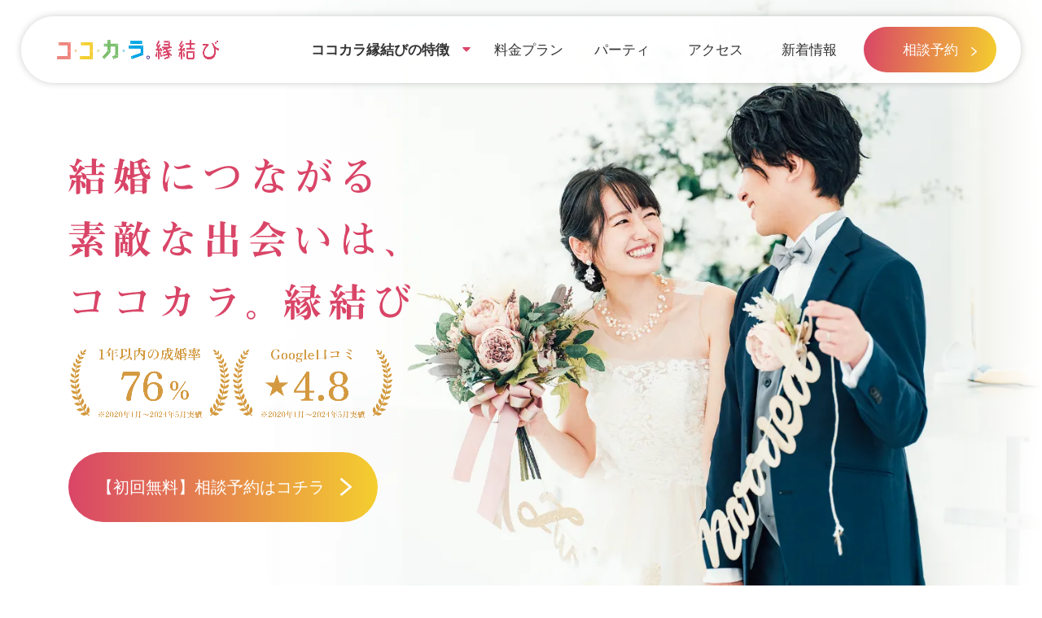

--- FILE ---
content_type: text/html;charset=utf-8
request_url: https://enmusubi.co-co-color.com/
body_size: 44392
content:
<!DOCTYPE html>
<html lang="ja">
<head><meta charset="utf-8">
<meta name="viewport" content="width=device-width, initial-scale=1">
<title>ココカラ。縁結び｜石川・金沢の結婚相談所＆婚活パーティー｜株式会社カラフルカンパニー</title>
<link rel="preconnect" href="https://fonts.gstatic.com" crossorigin>
<meta name="generator" content="Studio.Design">
<meta name="robots" content="all">
<meta property="og:site_name" content="ココカラ。縁結び｜石川・金沢の結婚相談所＆婚活パーティー｜株式会社カラフルカンパニー">
<meta property="og:title" content="ココカラ。縁結び｜石川・金沢の結婚相談所＆婚活パーティー｜株式会社カラフルカンパニー">
<meta property="og:image" content="https://storage.googleapis.com/production-os-assets/assets/f6608d26-7664-4929-a5f0-c25a7ac56535">
<meta property="og:description" content="石川・金沢で結婚相談所「ココカラ。縁結び」のご案内。紹介できる人数は102,000名以上。頼れるアドバイザーがあなたの婚活を徹底サポート。自分に合ったスタイルで結婚相手を探せます。毎週婚活パーティ開催中。石川・金沢の結婚相談は「ココカラ。縁結び」へ。">
<meta property="og:type" content="website">
<meta name="description" content="石川・金沢で結婚相談所「ココカラ。縁結び」のご案内。紹介できる人数は102,000名以上。頼れるアドバイザーがあなたの婚活を徹底サポート。自分に合ったスタイルで結婚相手を探せます。毎週婚活パーティ開催中。石川・金沢の結婚相談は「ココカラ。縁結び」へ。">
<meta property="twitter:card" content="summary_large_image">
<meta property="twitter:image" content="https://storage.googleapis.com/production-os-assets/assets/f6608d26-7664-4929-a5f0-c25a7ac56535">
<meta name="apple-mobile-web-app-title" content="ココカラ。縁結び｜石川・金沢の結婚相談所＆婚活パーティー｜株式会社カラフルカンパニー">
<meta name="format-detection" content="telephone=no,email=no,address=no">
<meta name="chrome" content="nointentdetection">
<meta property="og:url" content="/">
<link rel="icon" type="image/png" href="https://storage.googleapis.com/production-os-assets/assets/1d7a5c15-828d-49d5-a52f-3386a6aca9e5" data-hid="2c9d455">
<link rel="apple-touch-icon" type="image/png" href="https://storage.googleapis.com/production-os-assets/assets/1d7a5c15-828d-49d5-a52f-3386a6aca9e5" data-hid="74ef90c">
<meta content="hbPxNZIT0ZPjYj6MRYWx_B1qYzom9UkFmGUzVqhDb1A" name="google-site-verification">
<script data-hid="373c811">(function(w,d,s,l,i){w[l]=w[l]||[];w[l].push({'gtm.start':
new Date().getTime(),event:'gtm.js'});var f=d.getElementsByTagName(s)[0],
j=d.createElement(s),dl=l!='dataLayer'?'&l='+l:'';j.async=true;j.src=
'https://www.googletagmanager.com/gtm.js?id='+i+dl;f.parentNode.insertBefore(j,f);
})(window,document,'script','dataLayer','GTM-WR2DWHZQ');</script>
<script data-hid="f6931a4">(function(w,d,s,l,i){w[l]=w[l]||[];w[l].push({'gtm.start':
new Date().getTime(),event:'gtm.js'});var f=d.getElementsByTagName(s)[0],
j=d.createElement(s),dl=l!='dataLayer'?'&l='+l:'';j.async=true;j.src=
'https://www.googletagmanager.com/gtm.js?id='+i+dl;f.parentNode.insertBefore(j,f);
})(window,document,'script','dataLayer','GTM-KPKHFSK');</script>
<script data-hid="2150a2e">(function(w,d,s,l,i){w[l]=w[l]||[];w[l].push({'gtm.start':
new Date().getTime(),event:'gtm.js'});var f=d.getElementsByTagName(s)[0],
j=d.createElement(s),dl=l!='dataLayer'?'&l='+l:'';j.async=true;j.src=
'https://www.googletagmanager.com/gtm.js?id='+i+dl+ '&gtm_auth=-sgi_Epg42yx7VXDfdsnMQ&gtm_preview=env-2&gtm_cookies_win=x';f.parentNode.insertBefore(j,f);
})(window,document,'script','dataLayer','GTM-N87HNTQ');</script><link rel="modulepreload" as="script" crossorigin href="/_nuxt/entry.98227f41.js"><link rel="preload" as="style" href="/_nuxt/entry.be326413.css"><link rel="prefetch" as="image" type="image/svg+xml" href="/_nuxt/close_circle.c7480f3c.svg"><link rel="prefetch" as="image" type="image/svg+xml" href="/_nuxt/round_check.0ebac23f.svg"><link rel="prefetch" as="script" crossorigin href="/_nuxt/LottieRenderer.ac4e2a82.js"><link rel="prefetch" as="script" crossorigin href="/_nuxt/error-404.115a548b.js"><link rel="prefetch" as="script" crossorigin href="/_nuxt/error-500.4f91b1bb.js"><link rel="stylesheet" href="/_nuxt/entry.be326413.css"><style>.page-enter-active{transition:.6s cubic-bezier(.4,.4,0,1)}.page-leave-active{transition:.3s cubic-bezier(.4,.4,0,1)}.page-enter-from,.page-leave-to{opacity:0}</style><style>:root{--rebranding-loading-bg:#e5e5e5;--rebranding-loading-bar:#222}</style><style>.app[data-v-d12de11f]{align-items:center;flex-direction:column;height:100%;justify-content:center;width:100%}.title[data-v-d12de11f]{font-size:34px;font-weight:300;letter-spacing:2.45px;line-height:30px;margin:30px}</style><style>/*! * Font Awesome Free 6.4.2 by @fontawesome - https://fontawesome.com * License - https://fontawesome.com/license/free (Icons: CC BY 4.0, Fonts: SIL OFL 1.1, Code: MIT License) * Copyright 2023 Fonticons, Inc. */.fa-brands,.fa-solid{-moz-osx-font-smoothing:grayscale;-webkit-font-smoothing:antialiased;--fa-display:inline-flex;align-items:center;display:var(--fa-display,inline-block);font-style:normal;font-variant:normal;justify-content:center;line-height:1;text-rendering:auto}.fa-solid{font-family:Font Awesome\ 6 Free;font-weight:900}.fa-brands{font-family:Font Awesome\ 6 Brands;font-weight:400}:host,:root{--fa-style-family-classic:"Font Awesome 6 Free";--fa-font-solid:normal 900 1em/1 "Font Awesome 6 Free";--fa-style-family-brands:"Font Awesome 6 Brands";--fa-font-brands:normal 400 1em/1 "Font Awesome 6 Brands"}@font-face{font-display:block;font-family:Font Awesome\ 6 Free;font-style:normal;font-weight:900;src:url(https://storage.googleapis.com/production-os-assets/assets/fontawesome/1629704621943/6.4.2/webfonts/fa-solid-900.woff2) format("woff2"),url(https://storage.googleapis.com/production-os-assets/assets/fontawesome/1629704621943/6.4.2/webfonts/fa-solid-900.ttf) format("truetype")}@font-face{font-display:block;font-family:Font Awesome\ 6 Brands;font-style:normal;font-weight:400;src:url(https://storage.googleapis.com/production-os-assets/assets/fontawesome/1629704621943/6.4.2/webfonts/fa-brands-400.woff2) format("woff2"),url(https://storage.googleapis.com/production-os-assets/assets/fontawesome/1629704621943/6.4.2/webfonts/fa-brands-400.ttf) format("truetype")}</style><style>.spinner[data-v-36413753]{animation:loading-spin-36413753 1s linear infinite;height:16px;pointer-events:none;width:16px}.spinner[data-v-36413753]:before{border-bottom:2px solid transparent;border-right:2px solid transparent;border-color:transparent currentcolor currentcolor transparent;border-style:solid;border-width:2px;opacity:.2}.spinner[data-v-36413753]:after,.spinner[data-v-36413753]:before{border-radius:50%;box-sizing:border-box;content:"";height:100%;position:absolute;width:100%}.spinner[data-v-36413753]:after{border-left:2px solid transparent;border-top:2px solid transparent;border-color:currentcolor transparent transparent currentcolor;border-style:solid;border-width:2px;opacity:1}@keyframes loading-spin-36413753{0%{transform:rotate(0deg)}to{transform:rotate(1turn)}}</style><style>.design-canvas__modal{height:100%;pointer-events:none;position:fixed;transition:none;width:100%;z-index:2}.design-canvas__modal:focus{outline:none}.design-canvas__modal.v-enter-active .studio-canvas,.design-canvas__modal.v-leave-active,.design-canvas__modal.v-leave-active .studio-canvas{transition:.4s cubic-bezier(.4,.4,0,1)}.design-canvas__modal.v-enter-active .studio-canvas *,.design-canvas__modal.v-leave-active .studio-canvas *{transition:none!important}.design-canvas__modal.isNone{transition:none}.design-canvas__modal .design-canvas__modal__base{height:100%;left:0;pointer-events:auto;position:fixed;top:0;transition:.4s cubic-bezier(.4,.4,0,1);width:100%;z-index:-1}.design-canvas__modal .studio-canvas{height:100%;pointer-events:none}.design-canvas__modal .studio-canvas>*{background:none!important;pointer-events:none}</style><style>.LoadMoreAnnouncer[data-v-4f7a7294]{height:1px;margin:-1px;overflow:hidden;padding:0;position:absolute;width:1px;clip:rect(0,0,0,0);border-width:0;white-space:nowrap}</style><style>.TitleAnnouncer[data-v-692a2727]{height:1px;margin:-1px;overflow:hidden;padding:0;position:absolute;width:1px;clip:rect(0,0,0,0);border-width:0;white-space:nowrap}</style><style>.publish-studio-style[data-v-4493fe55]{transition:.4s cubic-bezier(.4,.4,0,1)}</style><style>.product-font-style[data-v-51f515bd]{transition:.4s cubic-bezier(.4,.4,0,1)}</style><style>@font-face{font-family:grandam;font-style:normal;font-weight:400;src:url(https://storage.googleapis.com/studio-front/fonts/grandam.ttf) format("truetype")}@font-face{font-family:Material Icons;font-style:normal;font-weight:400;src:url(https://storage.googleapis.com/production-os-assets/assets/material-icons/1629704621943/MaterialIcons-Regular.eot);src:local("Material Icons"),local("MaterialIcons-Regular"),url(https://storage.googleapis.com/production-os-assets/assets/material-icons/1629704621943/MaterialIcons-Regular.woff2) format("woff2"),url(https://storage.googleapis.com/production-os-assets/assets/material-icons/1629704621943/MaterialIcons-Regular.woff) format("woff"),url(https://storage.googleapis.com/production-os-assets/assets/material-icons/1629704621943/MaterialIcons-Regular.ttf) format("truetype")}.StudioCanvas{display:flex;height:auto;min-height:100dvh}.StudioCanvas>.sd{min-height:100dvh;overflow:clip}a,abbr,address,article,aside,audio,b,blockquote,body,button,canvas,caption,cite,code,dd,del,details,dfn,div,dl,dt,em,fieldset,figcaption,figure,footer,form,h1,h2,h3,h4,h5,h6,header,hgroup,html,i,iframe,img,input,ins,kbd,label,legend,li,main,mark,menu,nav,object,ol,p,pre,q,samp,section,select,small,span,strong,sub,summary,sup,table,tbody,td,textarea,tfoot,th,thead,time,tr,ul,var,video{border:0;font-family:sans-serif;line-height:1;list-style:none;margin:0;padding:0;text-decoration:none;-webkit-font-smoothing:antialiased;-webkit-backface-visibility:hidden;box-sizing:border-box;color:#333;transition:.3s cubic-bezier(.4,.4,0,1);word-spacing:1px}a:focus:not(:focus-visible),button:focus:not(:focus-visible),summary:focus:not(:focus-visible){outline:none}nav ul{list-style:none}blockquote,q{quotes:none}blockquote:after,blockquote:before,q:after,q:before{content:none}a,button{background:transparent;font-size:100%;margin:0;padding:0;vertical-align:baseline}ins{text-decoration:none}ins,mark{background-color:#ff9;color:#000}mark{font-style:italic;font-weight:700}del{text-decoration:line-through}abbr[title],dfn[title]{border-bottom:1px dotted;cursor:help}table{border-collapse:collapse;border-spacing:0}hr{border:0;border-top:1px solid #ccc;display:block;height:1px;margin:1em 0;padding:0}input,select{vertical-align:middle}textarea{resize:none}.clearfix:after{clear:both;content:"";display:block}[slot=after] button{overflow-anchor:none}</style><style>.sd{flex-wrap:nowrap;max-width:100%;pointer-events:all;z-index:0;-webkit-overflow-scrolling:touch;align-content:center;align-items:center;display:flex;flex:none;flex-direction:column;position:relative}.sd::-webkit-scrollbar{display:none}.sd,.sd.richText *{transition-property:all,--g-angle,--g-color-0,--g-position-0,--g-color-1,--g-position-1,--g-color-2,--g-position-2,--g-color-3,--g-position-3,--g-color-4,--g-position-4,--g-color-5,--g-position-5,--g-color-6,--g-position-6,--g-color-7,--g-position-7,--g-color-8,--g-position-8,--g-color-9,--g-position-9,--g-color-10,--g-position-10,--g-color-11,--g-position-11}input.sd,textarea.sd{align-content:normal}.sd[tabindex]:focus{outline:none}.sd[tabindex]:focus-visible{outline:1px solid;outline-color:Highlight;outline-color:-webkit-focus-ring-color}input[type=email],input[type=tel],input[type=text],select,textarea{-webkit-appearance:none}select{cursor:pointer}.frame{display:block;overflow:hidden}.frame>iframe{height:100%;width:100%}.frame .formrun-embed>iframe:not(:first-child){display:none!important}.image{position:relative}.image:before{background-position:50%;background-size:cover;border-radius:inherit;content:"";height:100%;left:0;pointer-events:none;position:absolute;top:0;transition:inherit;width:100%;z-index:-2}.sd.file{cursor:pointer;flex-direction:row;outline:2px solid transparent;outline-offset:-1px;overflow-wrap:anywhere;word-break:break-word}.sd.file:focus-within{outline-color:Highlight;outline-color:-webkit-focus-ring-color}.file>input[type=file]{opacity:0;pointer-events:none;position:absolute}.sd.text,.sd:where(.icon){align-content:center;align-items:center;display:flex;flex-direction:row;justify-content:center;overflow:visible;overflow-wrap:anywhere;word-break:break-word}.sd:where(.icon.fa){display:inline-flex}.material-icons{align-items:center;display:inline-flex;font-family:Material Icons;font-size:24px;font-style:normal;font-weight:400;justify-content:center;letter-spacing:normal;line-height:1;text-transform:none;white-space:nowrap;word-wrap:normal;direction:ltr;text-rendering:optimizeLegibility;-webkit-font-smoothing:antialiased}.sd:where(.icon.material-symbols){align-items:center;display:flex;font-style:normal;font-variation-settings:"FILL" var(--symbol-fill,0),"wght" var(--symbol-weight,400);justify-content:center;min-height:1em;min-width:1em}.sd.material-symbols-outlined{font-family:Material Symbols Outlined}.sd.material-symbols-rounded{font-family:Material Symbols Rounded}.sd.material-symbols-sharp{font-family:Material Symbols Sharp}.sd.material-symbols-weight-100{--symbol-weight:100}.sd.material-symbols-weight-200{--symbol-weight:200}.sd.material-symbols-weight-300{--symbol-weight:300}.sd.material-symbols-weight-400{--symbol-weight:400}.sd.material-symbols-weight-500{--symbol-weight:500}.sd.material-symbols-weight-600{--symbol-weight:600}.sd.material-symbols-weight-700{--symbol-weight:700}.sd.material-symbols-fill{--symbol-fill:1}a,a.icon,a.text{-webkit-tap-highlight-color:rgba(0,0,0,.15)}.fixed{z-index:2}.sticky{z-index:1}.button{transition:.4s cubic-bezier(.4,.4,0,1)}.button,.link{cursor:pointer}.submitLoading{opacity:.5!important;pointer-events:none!important}.richText{display:block;word-break:break-word}.richText [data-thread],.richText a,.richText blockquote,.richText em,.richText h1,.richText h2,.richText h3,.richText h4,.richText li,.richText ol,.richText p,.richText p>code,.richText pre,.richText pre>code,.richText s,.richText strong,.richText table tbody,.richText table tbody tr,.richText table tbody tr>td,.richText table tbody tr>th,.richText u,.richText ul{backface-visibility:visible;color:inherit;font-family:inherit;font-size:inherit;font-style:inherit;font-weight:inherit;letter-spacing:inherit;line-height:inherit;text-align:inherit}.richText p{display:block;margin:10px 0}.richText>p{min-height:1em}.richText img,.richText video{height:auto;max-width:100%;vertical-align:bottom}.richText h1{display:block;font-size:3em;font-weight:700;margin:20px 0}.richText h2{font-size:2em}.richText h2,.richText h3{display:block;font-weight:700;margin:10px 0}.richText h3{font-size:1em}.richText h4,.richText h5{font-weight:600}.richText h4,.richText h5,.richText h6{display:block;font-size:1em;margin:10px 0}.richText h6{font-weight:500}.richText [data-type=table]{overflow-x:auto}.richText [data-type=table] p{white-space:pre-line;word-break:break-all}.richText table{border:1px solid #f2f2f2;border-collapse:collapse;border-spacing:unset;color:#1a1a1a;font-size:14px;line-height:1.4;margin:10px 0;table-layout:auto}.richText table tr th{background:hsla(0,0%,96%,.5)}.richText table tr td,.richText table tr th{border:1px solid #f2f2f2;max-width:240px;min-width:100px;padding:12px}.richText table tr td p,.richText table tr th p{margin:0}.richText blockquote{border-left:3px solid rgba(0,0,0,.15);font-style:italic;margin:10px 0;padding:10px 15px}.richText [data-type=embed_code]{margin:20px 0;position:relative}.richText [data-type=embed_code]>.height-adjuster>.wrapper{position:relative}.richText [data-type=embed_code]>.height-adjuster>.wrapper[style*=padding-top] iframe{height:100%;left:0;position:absolute;top:0;width:100%}.richText [data-type=embed_code][data-embed-sandbox=true]{display:block;overflow:hidden}.richText [data-type=embed_code][data-embed-code-type=instagram]>.height-adjuster>.wrapper[style*=padding-top]{padding-top:100%}.richText [data-type=embed_code][data-embed-code-type=instagram]>.height-adjuster>.wrapper[style*=padding-top] blockquote{height:100%;left:0;overflow:hidden;position:absolute;top:0;width:100%}.richText [data-type=embed_code][data-embed-code-type=codepen]>.height-adjuster>.wrapper{padding-top:50%}.richText [data-type=embed_code][data-embed-code-type=codepen]>.height-adjuster>.wrapper iframe{height:100%;left:0;position:absolute;top:0;width:100%}.richText [data-type=embed_code][data-embed-code-type=slideshare]>.height-adjuster>.wrapper{padding-top:56.25%}.richText [data-type=embed_code][data-embed-code-type=slideshare]>.height-adjuster>.wrapper iframe{height:100%;left:0;position:absolute;top:0;width:100%}.richText [data-type=embed_code][data-embed-code-type=speakerdeck]>.height-adjuster>.wrapper{padding-top:56.25%}.richText [data-type=embed_code][data-embed-code-type=speakerdeck]>.height-adjuster>.wrapper iframe{height:100%;left:0;position:absolute;top:0;width:100%}.richText [data-type=embed_code][data-embed-code-type=snapwidget]>.height-adjuster>.wrapper{padding-top:30%}.richText [data-type=embed_code][data-embed-code-type=snapwidget]>.height-adjuster>.wrapper iframe{height:100%;left:0;position:absolute;top:0;width:100%}.richText [data-type=embed_code][data-embed-code-type=firework]>.height-adjuster>.wrapper fw-embed-feed{-webkit-user-select:none;-moz-user-select:none;user-select:none}.richText [data-type=embed_code_empty]{display:none}.richText ul{margin:0 0 0 20px}.richText ul li{list-style:disc;margin:10px 0}.richText ul li p{margin:0}.richText ol{margin:0 0 0 20px}.richText ol li{list-style:decimal;margin:10px 0}.richText ol li p{margin:0}.richText hr{border-top:1px solid #ccc;margin:10px 0}.richText p>code{background:#eee;border:1px solid rgba(0,0,0,.1);border-radius:6px;display:inline;margin:2px;padding:0 5px}.richText pre{background:#eee;border-radius:6px;font-family:Menlo,Monaco,Courier New,monospace;margin:20px 0;padding:25px 35px;white-space:pre-wrap}.richText pre code{border:none;padding:0}.richText strong{color:inherit;display:inline;font-family:inherit;font-weight:900}.richText em{font-style:italic}.richText a,.richText u{text-decoration:underline}.richText a{color:#007cff;display:inline}.richText s{text-decoration:line-through}.richText [data-type=table_of_contents]{background-color:#f5f5f5;border-radius:2px;color:#616161;font-size:16px;list-style:none;margin:0;padding:24px 24px 8px;text-decoration:underline}.richText [data-type=table_of_contents] .toc_list{margin:0}.richText [data-type=table_of_contents] .toc_item{color:currentColor;font-size:inherit!important;font-weight:inherit;list-style:none}.richText [data-type=table_of_contents] .toc_item>a{border:none;color:currentColor;font-size:inherit!important;font-weight:inherit;text-decoration:none}.richText [data-type=table_of_contents] .toc_item>a:hover{opacity:.7}.richText [data-type=table_of_contents] .toc_item--1{margin:0 0 16px}.richText [data-type=table_of_contents] .toc_item--2{margin:0 0 16px;padding-left:2rem}.richText [data-type=table_of_contents] .toc_item--3{margin:0 0 16px;padding-left:4rem}.sd.section{align-content:center!important;align-items:center!important;flex-direction:column!important;flex-wrap:nowrap!important;height:auto!important;max-width:100%!important;padding:0!important;width:100%!important}.sd.section-inner{position:static!important}@property --g-angle{syntax:"<angle>";inherits:false;initial-value:180deg}@property --g-color-0{syntax:"<color>";inherits:false;initial-value:transparent}@property --g-position-0{syntax:"<percentage>";inherits:false;initial-value:.01%}@property --g-color-1{syntax:"<color>";inherits:false;initial-value:transparent}@property --g-position-1{syntax:"<percentage>";inherits:false;initial-value:100%}@property --g-color-2{syntax:"<color>";inherits:false;initial-value:transparent}@property --g-position-2{syntax:"<percentage>";inherits:false;initial-value:100%}@property --g-color-3{syntax:"<color>";inherits:false;initial-value:transparent}@property --g-position-3{syntax:"<percentage>";inherits:false;initial-value:100%}@property --g-color-4{syntax:"<color>";inherits:false;initial-value:transparent}@property --g-position-4{syntax:"<percentage>";inherits:false;initial-value:100%}@property --g-color-5{syntax:"<color>";inherits:false;initial-value:transparent}@property --g-position-5{syntax:"<percentage>";inherits:false;initial-value:100%}@property --g-color-6{syntax:"<color>";inherits:false;initial-value:transparent}@property --g-position-6{syntax:"<percentage>";inherits:false;initial-value:100%}@property --g-color-7{syntax:"<color>";inherits:false;initial-value:transparent}@property --g-position-7{syntax:"<percentage>";inherits:false;initial-value:100%}@property --g-color-8{syntax:"<color>";inherits:false;initial-value:transparent}@property --g-position-8{syntax:"<percentage>";inherits:false;initial-value:100%}@property --g-color-9{syntax:"<color>";inherits:false;initial-value:transparent}@property --g-position-9{syntax:"<percentage>";inherits:false;initial-value:100%}@property --g-color-10{syntax:"<color>";inherits:false;initial-value:transparent}@property --g-position-10{syntax:"<percentage>";inherits:false;initial-value:100%}@property --g-color-11{syntax:"<color>";inherits:false;initial-value:transparent}@property --g-position-11{syntax:"<percentage>";inherits:false;initial-value:100%}</style><style>.snackbar[data-v-3129703d]{align-items:center;background:#fff;border:1px solid #ededed;border-radius:6px;box-shadow:0 16px 48px -8px rgba(0,0,0,.08),0 10px 25px -5px rgba(0,0,0,.11);display:flex;flex-direction:row;gap:8px;justify-content:space-between;left:50%;max-width:90vw;padding:16px 20px;position:fixed;top:32px;transform:translateX(-50%);-webkit-user-select:none;-moz-user-select:none;user-select:none;width:480px;z-index:9999}.snackbar.v-enter-active[data-v-3129703d],.snackbar.v-leave-active[data-v-3129703d]{transition:.4s cubic-bezier(.4,.4,0,1)}.snackbar.v-enter-from[data-v-3129703d],.snackbar.v-leave-to[data-v-3129703d]{opacity:0;transform:translate(-50%,-10px)}.snackbar .convey[data-v-3129703d]{align-items:center;display:flex;flex-direction:row;gap:8px;padding:0}.snackbar .convey .icon[data-v-3129703d]{background-position:50%;background-repeat:no-repeat;flex-shrink:0;height:24px;width:24px}.snackbar .convey .message[data-v-3129703d]{font-size:14px;font-style:normal;font-weight:400;line-height:20px;white-space:pre-line}.snackbar .convey.error .icon[data-v-3129703d]{background-image:url(/_nuxt/close_circle.c7480f3c.svg)}.snackbar .convey.error .message[data-v-3129703d]{color:#f84f65}.snackbar .convey.success .icon[data-v-3129703d]{background-image:url(/_nuxt/round_check.0ebac23f.svg)}.snackbar .convey.success .message[data-v-3129703d]{color:#111}.snackbar .button[data-v-3129703d]{align-items:center;border-radius:40px;color:#4b9cfb;display:flex;flex-shrink:0;font-family:Inter;font-size:12px;font-style:normal;font-weight:700;justify-content:center;line-height:16px;padding:4px 8px}.snackbar .button[data-v-3129703d]:hover{background:#f5f5f5}</style><style>a[data-v-160f89c6]{align-items:center;border-radius:4px;bottom:20px;height:20px;justify-content:center;left:20px;perspective:300px;position:fixed;transition:0s linear;width:84px;z-index:2000}@media (hover:hover){a[data-v-160f89c6]{transition:.4s cubic-bezier(.4,.4,0,1);will-change:width,height}a[data-v-160f89c6]:hover{height:32px;width:200px}}[data-v-160f89c6] .custom-fill path{fill:var(--234b47e2)}.fade-enter-active[data-v-160f89c6],.fade-leave-active[data-v-160f89c6]{position:absolute;transform:translateZ(0);transition:opacity .3s cubic-bezier(.4,.4,0,1);will-change:opacity,transform}.fade-enter-from[data-v-160f89c6],.fade-leave-to[data-v-160f89c6]{opacity:0}</style></head>
<body ><div id="__nuxt"><div><span></span><span></span><!----></div></div><script type="application/json" id="__NUXT_DATA__" data-ssr="true">[["Reactive",1],{"data":2,"state":4,"_errors":5,"serverRendered":6,"path":7,"pinia":8},{"dynamicData":3},null,{},{"dynamicData":3},true,"/",{"cmsContentStore":9,"indexStore":12,"projectStore":15,"productStore":32,"pageHeadStore":404},{"listContentsMap":10,"contentMap":11},["Map"],["Map"],{"routeType":13,"host":14},"publish","enmusubi.co-co-color.com",{"project":16},{"id":17,"name":18,"type":19,"customDomain":20,"iconImage":20,"coverImage":21,"displayBadge":22,"integrations":23,"snapshot_path":30,"snapshot_id":31,"recaptchaSiteKey":-1},"9YWyzBPbOM","ココカラ。縁結び","web","","https://storage.googleapis.com/production-os-assets/assets/f6608d26-7664-4929-a5f0-c25a7ac56535",false,[24,27],{"integration_name":25,"code":26},"custom-code","true",{"integration_name":28,"code":29},"typesquare","unused","https://storage.googleapis.com/studio-publish/projects/9YWyzBPbOM/oWvDMgnRq6/","oWvDMgnRq6",{"product":33,"isLoaded":6,"selectedModalIds":401,"redirectPage":3,"isInitializedRSS":22,"pageViewMap":402,"symbolViewMap":403},{"breakPoints":34,"colors":41,"fonts":42,"head":105,"info":155,"pages":162,"resources":316,"symbols":320,"style":329,"styleVars":331,"enablePassword":22,"classes":398,"publishedUid":400},[35,38],{"maxWidth":36,"name":37},540,"mobile",{"maxWidth":39,"name":40},840,"tablet",[],[43,60,62,74,76,81,83,85,87,89,91,95,97,101],{"family":44,"subsets":45,"variants":48,"vendor":59},"Lato",[46,47],"latin","latin-ext",[49,50,51,52,53,54,55,56,57,58],"100","100italic","300","300italic","regular","italic","700","700italic","900","900italic","google",{"family":61,"vendor":28},"A1ゴシック M JIS2004",{"family":63,"subsets":64,"variants":69,"vendor":59},"Manrope",[65,66,67,46,47,68],"cyrillic","cyrillic-ext","greek","vietnamese",[70,51,53,71,72,55,73],"200","500","600","800",{"family":75,"vendor":28},"A1ゴシック R JIS2004",{"family":77,"subsets":78,"variants":80,"vendor":59},"Zen Old Mincho",[65,67,79,46,47],"japanese",[53,71,72,55,57],{"family":82,"vendor":28},"UD新ゴ M JIS2004",{"family":84,"vendor":28},"UD新ゴ DB JIS2004",{"family":86,"vendor":28},"UD新ゴ L JIS2004",{"family":88,"vendor":28},"UD新ゴ R JIS2004",{"family":90,"vendor":28},"UD新ゴ B JIS2004",{"family":92,"subsets":93,"variants":94,"vendor":59},"Zen Maru Gothic",[65,67,79,46,47],[51,53,71,55,57],{"family":96,"vendor":28},"A1ゴシック B JIS2004",{"family":98,"subsets":99,"variants":100,"vendor":59},"Kameron",[46],[53,55],{"family":102,"subsets":103,"variants":104,"vendor":59},"Noto Sans JP",[65,79,46,47,68],[49,70,51,53,71,72,55,73,57],{"customCode":106,"favicon":150,"lang":151,"meta":152,"title":154},{"bodyEnd":107,"headEnd":120},[108,112,116],{"memo":109,"src":110,"uuid":111},"DYMさんのGTMタグ","\u003C!-- Google Tag Manager (noscript) -->\n\u003Cnoscript>\u003Ciframe src=\"https://www.googletagmanager.com/ns.html?id=GTM-WR2DWHZQ\"\nheight=\"0\" width=\"0\" style=\"display:none;visibility:hidden\">\u003C/iframe>\u003C/noscript>\n\u003C!-- End Google Tag Manager (noscript) -->","eda2c642-04f8-48bf-9231-09d1be15c0f8",{"memo":113,"src":114,"uuid":115},"タネさんのGTMタグ","\u003C!-- Google Tag Manager (noscript) -->\n\u003Cnoscript>\u003Ciframe src=\"https://www.googletagmanager.com/ns.html?id=GTM-KPKHFSK\"\nheight=\"0\" width=\"0\" style=\"display:none;visibility:hidden\">\u003C/iframe>\u003C/noscript>\n\u003C!-- End Google Tag Manager (noscript) -->","9f2adb49-3e6a-4ca5-b42e-dd6d56df9e81",{"memo":117,"src":118,"uuid":119},"CCのGTMタグ","\u003C!-- Google Tag Manager (noscript) -->\n\u003Cnoscript>\u003Ciframe src=\"https://www.googletagmanager.com/ns.html?id=GTM-N87HNTQ&gtm_auth=-sgi_Epg42yx7VXDfdsnMQ&gtm_preview=env-2&gtm_cookies_win=x\"\nheight=\"0\" width=\"0\" style=\"display:none;visibility:hidden\">\u003C/iframe>\u003C/noscript>\n\u003C!-- End Google Tag Manager (noscript) -->","7276a642-8542-4d10-927d-4c6663ebab0b",[121,128,134,140],{"memo":109,"src":122,"tags":123,"uuid":127},"\u003C!-- Google Tag Manager -->\n\u003Cscript>(function(w,d,s,l,i){w[l]=w[l]||[];w[l].push({'gtm.start':\nnew Date().getTime(),event:'gtm.js'});var f=d.getElementsByTagName(s)[0],\nj=d.createElement(s),dl=l!='dataLayer'?'&l='+l:'';j.async=true;j.src=\n'https://www.googletagmanager.com/gtm.js?id='+i+dl;f.parentNode.insertBefore(j,f);\n})(window,document,'script','dataLayer','GTM-WR2DWHZQ');\u003C/script>\n\u003C!-- End Google Tag Manager -->",[124],{"children":125,"tagName":126},"(function(w,d,s,l,i){w[l]=w[l]||[];w[l].push({'gtm.start':\nnew Date().getTime(),event:'gtm.js'});var f=d.getElementsByTagName(s)[0],\nj=d.createElement(s),dl=l!='dataLayer'?'&l='+l:'';j.async=true;j.src=\n'https://www.googletagmanager.com/gtm.js?id='+i+dl;f.parentNode.insertBefore(j,f);\n})(window,document,'script','dataLayer','GTM-WR2DWHZQ');","script","150adb0e-9993-435d-9a4c-576a51aa2aba",{"memo":113,"src":129,"tags":130,"uuid":133},"\u003C!-- Google Tag Manager -->\n\u003Cscript>(function(w,d,s,l,i){w[l]=w[l]||[];w[l].push({'gtm.start':\nnew Date().getTime(),event:'gtm.js'});var f=d.getElementsByTagName(s)[0],\nj=d.createElement(s),dl=l!='dataLayer'?'&l='+l:'';j.async=true;j.src=\n'https://www.googletagmanager.com/gtm.js?id='+i+dl;f.parentNode.insertBefore(j,f);\n})(window,document,'script','dataLayer','GTM-KPKHFSK');\u003C/script>\n\u003C!-- End Google Tag Manager -->",[131],{"children":132,"tagName":126},"(function(w,d,s,l,i){w[l]=w[l]||[];w[l].push({'gtm.start':\nnew Date().getTime(),event:'gtm.js'});var f=d.getElementsByTagName(s)[0],\nj=d.createElement(s),dl=l!='dataLayer'?'&l='+l:'';j.async=true;j.src=\n'https://www.googletagmanager.com/gtm.js?id='+i+dl;f.parentNode.insertBefore(j,f);\n})(window,document,'script','dataLayer','GTM-KPKHFSK');","013c0f42-0cc4-4d5b-a60d-337a57ca921e",{"memo":117,"src":135,"tags":136,"uuid":139},"\u003C!-- Google Tag Manager -->\n\u003Cscript>(function(w,d,s,l,i){w[l]=w[l]||[];w[l].push({'gtm.start':\nnew Date().getTime(),event:'gtm.js'});var f=d.getElementsByTagName(s)[0],\nj=d.createElement(s),dl=l!='dataLayer'?'&l='+l:'';j.async=true;j.src=\n'https://www.googletagmanager.com/gtm.js?id='+i+dl+ '&gtm_auth=-sgi_Epg42yx7VXDfdsnMQ&gtm_preview=env-2&gtm_cookies_win=x';f.parentNode.insertBefore(j,f);\n})(window,document,'script','dataLayer','GTM-N87HNTQ');\u003C/script>\n\u003C!-- End Google Tag Manager -->",[137],{"children":138,"tagName":126},"(function(w,d,s,l,i){w[l]=w[l]||[];w[l].push({'gtm.start':\nnew Date().getTime(),event:'gtm.js'});var f=d.getElementsByTagName(s)[0],\nj=d.createElement(s),dl=l!='dataLayer'?'&l='+l:'';j.async=true;j.src=\n'https://www.googletagmanager.com/gtm.js?id='+i+dl+ '&gtm_auth=-sgi_Epg42yx7VXDfdsnMQ&gtm_preview=env-2&gtm_cookies_win=x';f.parentNode.insertBefore(j,f);\n})(window,document,'script','dataLayer','GTM-N87HNTQ');","f2084bfe-3514-4994-9e65-126ef1dcaeca",{"memo":141,"src":142,"tags":143,"uuid":149},"CC_SearchConsoletag","\u003Cmeta name=\"google-site-verification\" content=\"hbPxNZIT0ZPjYj6MRYWx_B1qYzom9UkFmGUzVqhDb1A\" />",[144],{"attrs":145,"tagName":148},{"content":146,"name":147},"hbPxNZIT0ZPjYj6MRYWx_B1qYzom9UkFmGUzVqhDb1A","google-site-verification","meta","a068e68f-8543-47ab-b49f-804d362b2be3","https://storage.googleapis.com/production-os-assets/assets/1d7a5c15-828d-49d5-a52f-3386a6aca9e5","ja",{"description":153,"og:image":20},"石川・金沢で結婚相談所「ココカラ。縁結び」のご案内。紹介できる人数は102,000名以上。頼れるアドバイザーがあなたの婚活を徹底サポート。自分に合ったスタイルで結婚相手を探せます。毎週婚活パーティ開催中。石川・金沢の結婚相談は「ココカラ。縁結び」へ。","ココカラ。縁結び｜石川・金沢の結婚相談所＆婚活パーティー｜株式会社カラフルカンパニー",{"baseWidth":156,"created_at":157,"screen":158,"type":19,"updated_at":160,"version":161},1280,1518591100346,{"baseWidth":156,"height":159,"isAutoHeight":22,"width":156,"workingState":22},600,1518792996878,"4.1.9",[163,177,186,194,202,210,218,226,232,238,243,248,253,261,270,278,285,293,298,303,308],{"head":164,"id":7,"position":166,"type":168,"uuid":169,"symbolIds":170},{"meta":165,"title":154},{"description":153,"og:image":20},{"x":167,"y":167},0,"page","bf9fed39-ac7e-4c42-aa12-40d655a39612",[171,172,173,174,175,176],"fbbd5ffe-9dcd-4be0-9349-78ee9d57a69e","7bc44ecf-0e15-4bf2-9c19-95047a1fc097","7e234760-18cb-40d0-a5bf-3b6bd15e2b91","07823872-638f-4133-bad5-6691a53a9a48","eded8fd5-3761-4f1f-af0d-62725233bea2","0efa51ce-6521-4844-b954-3d4d3312ac98",{"head":178,"id":182,"type":168,"uuid":183,"symbolIds":184},{"meta":179,"title":181},{"description":180},"石川・金沢の結婚相談所「ココカラ。縁結び」のサービス案内ページ。マッチング率の高い紹介や婚活パーティ、紹介できる人数の多さ、豊富な無料サービスで本気の婚活をサポートします。石川・金沢で結婚相談するなら「ココカラ。縁結び」へ。","サービス ｜ ココカラ。縁結び｜石川・金沢の結婚相談所＆婚活パーティー｜株式会社カラフルカンパニー","service","61c8bbfa-f858-4ef7-aff0-94a0d30d703f",[171,172,185,174,175,176],"326b09d7-421e-4203-b1d2-12c19400cab0",{"head":187,"id":191,"type":168,"uuid":192,"symbolIds":193},{"meta":188,"title":190},{"description":189},"石川・金沢の結婚相談所「ココカラ縁結び」の会員プロフィールと活動実績の紹介ページ。紹介できる会員様の年齢層や年収、学歴や、「ココカラ縁結び」の成婚に関する実績データが見られます。","会員データ｜ ココカラ。縁結び｜石川・金沢の結婚相談所＆婚活パーティー｜株式会社カラフルカンパニー","data","cd1cd6fc-ced4-469a-ab86-cf6834855b4c",[171,172,185,174,175,176],{"head":195,"id":199,"type":168,"uuid":200,"symbolIds":201},{"meta":196,"title":198},{"description":197},"石川・金沢の結婚相談所「ココカラ。縁結び」の料金プラン案内ページ。結婚相談所は費用が高いのでは？と、お金が心配な婚活中の方が自分のペースで婚活を続けられるように、低料金でわかりやすい料金プランをご用意。石川・金沢の結婚相談、紹介、婚活パーティは「ココカラ。縁結び」へ。","料金プラン ｜ ココカラ。縁結び｜石川・金沢の結婚相談所＆婚活パーティー｜株式会社カラフルカンパニー","plan","d1a3c189-1376-4766-95f3-91da58e89fb8",[171,172,185,174,175,176],{"head":203,"id":207,"type":168,"uuid":208,"symbolIds":209},{"meta":204,"title":206},{"description":205},"石川・金沢の結婚相談所「ココカラ。縁結び」のよくある質問の紹介ページ。お相手探しや紹介、お見合いなど、婚活・結婚相談に関する不安や疑問にお答えします。毎週石川・金沢で婚活パーティ開催中。石川・金沢で結婚相談するなら「ココカラ。縁結び」へ。","よくあるご質問 ｜ ココカラ。縁結び｜石川・金沢の結婚相談所＆婚活パーティー｜株式会社カラフルカンパニー","faq","ec84bcb8-3f81-472e-87c3-887e28f8c7c2",[171,172,185,174,175,176],{"head":211,"id":215,"type":168,"uuid":216,"symbolIds":217},{"meta":212,"title":214},{"description":213},"石川・金沢の結婚相談所「ココカラ。縁結び」へのアクセスはこちら。毎週石川・金沢で婚活パーティ開催中。石川・金沢で結婚したいと思ったらまずはWebで初回無料の相談予約を！石川・金沢の結婚相談、紹介、婚活パーティは「ココカラ。縁結び」にお任せください。","アクセス ｜ ココカラ。縁結び｜石川・金沢の結婚相談所＆婚活パーティー｜株式会社カラフルカンパニー","access","443b0c93-8766-4e74-beff-fe49740fa854",[171,172,185,175,176],{"head":219,"id":223,"type":168,"uuid":224,"symbolIds":225},{"meta":220,"title":222},{"description":221},"石川・金沢での結婚に関する相談はココカラ。縁結び ウエディングサポートへ。会場選び、ダンドリ、お金、結婚指輪、前撮り、エステからハネムーンまで、結婚準備の疑問を無料で相談できます。","ウエディングサポート ｜ ココカラ。縁結び｜石川・金沢の結婚相談所＆婚活パーティー｜株式会社カラフルカンパニー","wedding-support","9e105c2c-b879-485d-b596-0745372d0b45",[171,172,175,176],{"head":227,"id":229,"type":168,"uuid":230,"symbolIds":231},{"title":228},"新着情報｜ココカラ。縁結び｜石川・金沢の結婚相談所＆婚活パーティー｜株式会社カラフルカンパニー","news","41817f72-a001-4a0b-9d8a-1c6c01f79e2a",[171,172,175,176],{"head":233,"id":235,"type":168,"uuid":236,"symbolIds":237},{"title":234},"エントリー ｜ ココカラ。縁結び｜石川・金沢の結婚相談所＆婚活パーティー｜株式会社カラフルカンパニー","entry","46c76147-4f70-4120-95c4-496ac95fcaab",[171,172,175,176],{"head":239,"id":240,"type":168,"uuid":241,"symbolIds":242},{"title":234},"entry/thankyou","b6e1006f-6586-4f4d-aca2-0c1065747fea",[171,172,176,175],{"head":244,"id":245,"type":168,"uuid":246,"symbolIds":247},{"title":234},"lp/monitor/entry-thankyou","2c1a6c94-3d8a-45b8-bf36-963d45f03326",[171,172,176,175],{"head":249,"id":250,"type":168,"uuid":251,"symbolIds":252},{"title":234},"lp/monitor/entry","74016da3-0961-44b4-b149-623f9dfce367",[171,172,175,176],{"head":254,"id":258,"type":168,"uuid":259,"symbolIds":260},{"meta":255,"title":257},{"description":256},"石川・金沢の結婚相談所「ココカラ。縁結び」では無料モニター募集中。毎週石川・金沢で婚活パーティ開催中。石川・金沢で結婚したいと思ったらまずはWebで初回無料の相談予約を！石川・金沢の結婚相談、紹介、婚活パーティは「ココカラ。縁結び」へ。","婚活無料モニター募集 ｜ ココカラ。縁結び｜石川・金沢の結婚相談所＆婚活パーティー｜株式会社カラフルカンパニー","lp/monitor","ff4edad7-aa61-47be-9c9f-1e555a19478e",[],{"head":262,"id":266,"type":168,"uuid":267,"symbolIds":268},{"meta":263,"title":265},{"description":264},"石川での男性の婚活はココカラ縁結びにお任せください。石川・金沢で真剣に結婚を考えているあなたを全力でサポートします。今すぐ動いて、成果につながる婚活をしませんか？あなたの希望条件に合う女性が何人いるかがわかる、マッチング体験もできます。","30代男性の婚活はココカラ。縁結び｜石川・金沢の結婚相談所＆婚活パーティー｜株式会社カラフルカンパニー","lp/for-men","aa0b6274-89e9-45a0-9b38-94ae40f281ca",[269],"fd1d7716-c7c3-44c7-9c6c-31db090982b1",{"head":271,"id":275,"type":168,"uuid":276,"symbolIds":277},{"meta":272,"title":274},{"description":273},"結婚相談所は気になるけどちょっと不安な方必見！6月中に相談予約した方限定で、北陸トップレベルの実績を誇る結婚相談所「ココカラ縁結び」のサービスをお試しできるキャンペーンを実施しています。この機会にぜひお試しください！","ココカラ縁結び | 1ヶ月婚活お試しキャンペーン","lp/campaign-03","a091d776-5326-48b0-9e04-5e33bb3cae70",[],{"head":279,"id":282,"type":168,"uuid":283,"symbolIds":284},{"meta":280,"title":274},{"description":281},"お見合いが成立するまでは月会費無料！北陸トップクラスのアドバイザーがあなたの婚活をサポート。","lp/campaign-01","407f5356-3225-44e0-99a5-9b917ec5daad",[],{"head":286,"id":290,"type":168,"uuid":291,"symbolIds":292},{"meta":287,"title":289},{"description":288},"今年こそ絶対結婚したいと思っている方必見！北陸トップレベルの実績を誇る結婚相談所「ココカラ縁結び」のサービスをお得に始められる年末年始限定のキャンペーンを実施しています。","今年こそ！絶対結婚キャンペーン | ココカラ縁結び","lp/campaign-02","9e604124-cd07-48e2-940f-e63076a8ac8c",[],{"head":294,"id":295,"type":168,"uuid":296,"symbolIds":297},{"title":234},"entry-for-campaign","6c8994e1-888a-467a-b543-b99f07a8c17b",[171,172,175,176],{"head":299,"id":300,"type":168,"uuid":301,"symbolIds":302},{"title":234},"entry-for-campaign/thankyou","b416323b-d525-4b2b-a97d-61a9f3028cb4",[171,172,176,175],{"id":304,"isCookieModal":22,"responsive":6,"type":305,"uuid":306,"symbolIds":307},"menu","modal","729a2349-b68d-403a-9821-ca6fef233649",[],{"cmsRequest":309,"head":312,"id":313,"type":168,"uuid":314,"symbolIds":315},{"contentSlug":310,"schemaKey":311},"{{$route.params.slug}}","posts",{"title":228},"news/:slug","672ea325-8ff7-4686-bdc3-bdfdf9730fba",[171,172,175,176],{"rssList":317,"apiList":318,"cmsProjectId":319},[],[],"vOFnR9kQrkopjgxCRf2J",[321,322,323,324,325,326,327,328],{"uuid":185},{"uuid":171},{"uuid":175},{"uuid":176},{"uuid":172},{"uuid":269},{"uuid":173},{"uuid":174},{"fontFamily":330},[],{"color":332,"fontFamily":361},[333,337,341,345,349,353,357],{"key":334,"name":335,"value":336},"f4bdd217","white","#ffffffff",{"key":338,"name":339,"value":340},"5b931d74","clear","rgba(0,0,0,0.0)",{"key":342,"name":343,"value":344},"b592bbb9","gray","#ddddddff",{"key":346,"name":347,"value":348},"f9875c48","pink","#d94567",{"key":350,"name":351,"value":352},"f493a26d","blue","#00b6fb",{"key":354,"name":355,"value":356},"39a9426a","black","#333",{"key":358,"name":359,"value":360},"f79bfebe","beige","#faefeb",[362,364,367,369,372,375,378,381,384,386,388,391,394,396],{"key":363,"name":20,"value":44},"84be37f1",{"key":365,"name":20,"value":366},"c0af2dbe","'A1ゴシック M JIS2004'",{"key":368,"name":20,"value":63},"59bb2352",{"key":370,"name":20,"value":371},"6e8afe05","'A1ゴシック R JIS2004'",{"key":373,"name":20,"value":374},"ada649c3","'Zen Old Mincho'",{"key":376,"name":20,"value":377},"908ef662","'UD新ゴ M JIS2004'",{"key":379,"name":20,"value":380},"e78f98f9","'Noto Sans JP'",{"key":382,"name":20,"value":383},"7ca748e6","'UD新ゴ L JIS2004'",{"key":385,"name":20,"value":380},"23ba09f7",{"key":387,"name":20,"value":380},"0b992534",{"key":389,"name":20,"value":390},"6ca97872","'Zen Maru Gothic'",{"key":392,"name":20,"value":393},"1a8c747c","'A1ゴシック B JIS2004'",{"key":395,"name":20,"value":98},"9a827e62",{"key":397,"name":20,"value":380},"7f9b0226",{"typography":399},[],"20251216000624",[],{},["Map"],{"googleFontMap":405,"typesquareLoaded":22,"hasCustomFont":22,"materialSymbols":406},["Map"],[]]</script><script>window.__NUXT__={};window.__NUXT__.config={public:{apiBaseUrl:"https://api.studiodesignapp.com/api",cmsApiBaseUrl:"https://api.cms.studiodesignapp.com",previewBaseUrl:"https://preview.studio.site",facebookAppId:"569471266584583",firebaseApiKey:"AIzaSyBkjSUz89vvvl35U-EErvfHXLhsDakoNNg",firebaseProjectId:"studio-7e371",firebaseAuthDomain:"studio-7e371.firebaseapp.com",firebaseDatabaseURL:"https://studio-7e371.firebaseio.com",firebaseStorageBucket:"studio-7e371.appspot.com",firebaseMessagingSenderId:"373326844567",firebaseAppId:"1:389988806345:web:db757f2db74be8b3",studioDomain:".studio.site",studioPublishUrl:"https://storage.googleapis.com/studio-publish",studioPublishIndexUrl:"https://storage.googleapis.com/studio-publish-index",rssApiPath:"https://rss.studiodesignapp.com/rssConverter",embedSandboxDomain:".studioiframesandbox.com",apiProxyUrl:"https://studio-api-proxy-rajzgb4wwq-an.a.run.app",proxyApiBaseUrl:"",isDev:false,fontsApiBaseUrl:"https://fonts.studio.design",jwtCookieName:"jwt_token"},app:{baseURL:"/",buildAssetsDir:"/_nuxt/",cdnURL:""}}</script><script type="module" src="/_nuxt/entry.98227f41.js" crossorigin></script></body>
</html>

--- FILE ---
content_type: image/svg+xml
request_url: https://storage.googleapis.com/studio-design-asset-files/projects/9YWyzBPbOM/s-60x38_a57033e6-0cdb-415b-a447-80defd82f3c5.svg
body_size: 60
content:
<svg width="60" height="38" viewBox="0 0 60 38" fill="none" xmlns="http://www.w3.org/2000/svg">
<path d="M33.0482 36.4125C31.4509 38.2925 28.5491 38.2925 26.9518 36.4125L1.82447 6.84004C-0.383084 4.24196 1.4634 0.250002 4.8727 0.250002L55.1273 0.250006C58.5366 0.250007 60.3831 4.24196 58.1755 6.84004L33.0482 36.4125Z" fill="#DA4668"/>
</svg>


--- FILE ---
content_type: image/svg+xml
request_url: https://storage.googleapis.com/studio-design-asset-files/projects/65qm7bmnWV/s-10x16_2f4b95f5-f53e-415a-a8ac-752a899f0c36.svg
body_size: -370
content:
<svg width="10" height="16" viewBox="0 0 10 16" fill="none" xmlns="http://www.w3.org/2000/svg">
<path d="M1 1L9 8L1 15" stroke="white" stroke-width="2" stroke-linecap="round" stroke-linejoin="round"/>
</svg>


--- FILE ---
content_type: text/plain; charset=utf-8
request_url: https://analytics.studiodesignapp.com/event
body_size: -240
content:
Message published: 17817506374492339